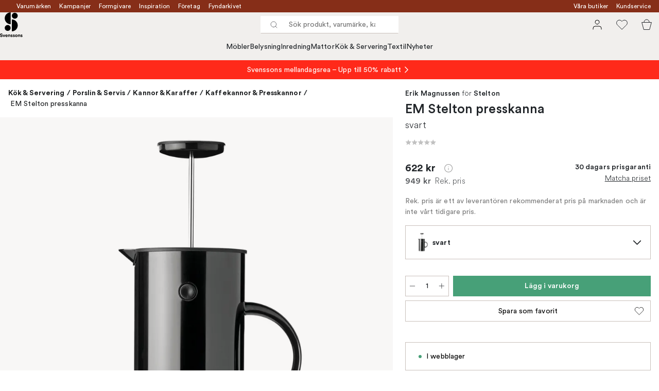

--- FILE ---
content_type: text/css
request_url: https://www.svenssons.se/static/main.3036ff929a865278.css
body_size: 4270
content:
:root{--black:#000;--white:#fff;--grey:#e4e4e4;--primary:var(--black);--primary-dark:#25272c;--transactionally:#47a078;--transactionally-light:#4ec791;--secondary-color:var(--transactionally);--secondary-dark:#e3dfdc;--secondary-light:#f6f5f3;--image-bg-color:#f8f7f6;--monochrome:#f1efed;--monochrome-dark:#c9c0bb;--monochrome-darker:#88817d;--blue:#cee0e4;--pink:#f1d7c9;--green:#526456;--purple:#7e4f5f;--brown:#7a5b51;--dark-blue:#093fff;--light-blue:#b7c7ff;--campaign:#bb2b34;--light-grey:#fafafa;--medium-grey:#9f9f9f;--yellow:#eea73c;--positive:var(--transactionally);--positive-light:var(--transactionally-light);--positive-dark:#2e8a61;--negative:#d90005;--negative-light:#f14f53;--negative-dark:#c40005;--secondary-brighter:#ffe0b3;--secondary-brightest:#fff0d9;--dark-grey:#1e2022;--monochrome-light:#ebebeb;--cream-white:#fff1d9;--news:#8b7f79;--warm-red:#862e18;--dark-warm-red:#5f2010;--pale-black:rgba(0,0,0,.1);--font-size-xxxl:56px;--font-size-xxl:40px;--font-size-xl:32px;--font-size-l:25px;--font-size-m:20px;--font-size-s:18px;--font-size-xs:16px;--font-size-xxs:14px;--font-size-xxxs:12px;--font-weight-bold:500;--font-weight-semibold:450;--font-weight-normal:400;--font-weight-light:300;--font-weight-primary:500;--font-weight-secondary:400;--primary-color:var(--primary);--primary-hover:var(--black);--primary-text:var(--white);--primary-border:var(--primary);--secondary-hover:var(--transactionally-light);--secondary-text:var(--white);--secondary-border:var(--transactionally);--tertiary-color:var(--primary);--tertiary-hover:var(--black);--tertiary-text:var(--white);--tertiary-border:var(--primary);--quaternary-color:var(--warm-red);--quaternary-hover:var(--dark-warm-red);--quaternary-text:var(--white);--quaternary-border:var(--warm-red);--monochrome-color:var(--monochrome);--monochrome-hover:var(--secondary-dark);--monochrome-text:var(--primary);--monochrome-border:var(--monochrome);--monochrome-brighter-color:var(--monochrome);--monochrome-brighter-hover:var(--monochrome-dark);--monochrome-brighter-text:black;--monochrome-brighter-border:var(--monochrome);--positive-color:var(--transactionally);--positive-hover:var(--transactionally-light);--positive-text:var(--white);--positive-border:var(--transactionally);--negative-color:var(--negative);--negative-hover:var(--negative-dark);--negative-text:var(--white);--negative-border:var(--negative);--transparent-color:transparent;--transparent-hover:transparent;--transparent-text:inherit;--transparent-border:transparent;--white-color:var(--white);--white-hover:var(--monochrome);--white-text:var(--black);--white-border:var(--monochrome-dark);--white-hover-border:var(--monochrome-dark);--dark-color:var(--primary);--dark-hover:var(--black);--dark-text:var(--white);--dark-border:var(--primary);--disabled-color:var(--grey);--disabled-hover:var(--grey);--disabled-text:#9a9a9a;--disabled-border:var(--grey);--my-pages-menu-color:var(--monochrome-dark);--my-pages-menu-font-weight:var(--font-weight-normal);--my-pages-loyalty-points-color:var(--monochrome);--my-pages-loyalty-points-font-weight:var(--font-weight-normal);--my-pages-info-box-color:var(--monochrome);--my-pages-profile-page-color:var(--monochrome-dark);--my-pages-profile-page-text:var(--monochrome-darker);--notification-color:var(--dark-blue);--notification-text:var(--white);--my-pages-button-color:var(--secondary-color);--my-pages-button-font-weight:var(--font-weight-light);--my-pages-text-font-weight:var(--font-weight-semibold);--quick-search-background-color:inherit;--quick-search-border-color:inherit;--quick-search-border-radius:0;--quick-search-mobile-background-color:inherit;--quick-search-highlight-text:var(--primary);--partial-delivery-color:var(--light-blue);--product-page-info-color:var(--monochrome);--font-family-primary:"charter";--font-family-secondary:"circular";--font-family-tertiary:"charter";--footer-color:var(--warm-red);--footer-text:var(--white);--footer-heading-font-size:var(--font-size-s);--footer-heading-font-weight:var(--font-weight-semibold);--header-indicators-cart-background-color:var(--transactionally);--header-indicators-cart-color:var(--white);--header-indicators-favourites-background-color:var(--transactionally);--header-indicators-favourites-color:var(--white);--header-indicators-diameter:16px;--header-indicators-font-size:10px;--header-indicators-top-position:8px;--header-indicators-right-position:4px;--carousel-button-color:var(--secondary-color);--carousel-button-hover:var(--secondary-dark);--carousel-button-text:var(--dark-grey);--carousel-button-border:var(--secondary-color);--bubble-color:var(--white);--bubble-background-color:var(--primary);--button-text-transform:initial;--button-font-weight:var(--font-weight-normal);--checkbox-color:var(--dark-grey);--checkbox-unchecked-color:transparent;--checkbox-checked-color:var(--white);--checkbox-disabled:var(--monochrome);--checkbox-checked-background-color:var(--dark-grey);--checkbox-border-color:var(--dark-grey);--checkbox-border-radius:3px;--spacing-xxxxl:80px;--spacing-xxxl:64px;--spacing-xxl:56px;--spacing-xl:48px;--spacing-l:40px;--spacing-m:32px;--spacing-s:24px;--spacing-xs:16px;--spacing-xxs:8px;--radius-primary:0;--radius-secondary:0;--light-background:var(--monochrome);--flyout-header-color:var(--secondary-color);--flyout-header-height:72px;--flyout-header-text-position:center;--flyout-background-color:var(--secondary-color);--border-color:var(--monochrome-dark);--border-highlight:var(--black);--border-strong-color:var(--monochrome-dark);--breadcrumbs-font-size-large-viewport:var(--font-size-xxs);--breadcrumbs-font-size-base:var(--font-size-xxs);--breadcrumbs-segment-font-weight:bold;--breadcrumbs-last-segment-color:var(--dark-grey);--breadcrumbs-color:var(--dark-grey);--stock-status-in-stock:var(--positive);--stock-status-low-in-stock:var(--yellow);--stock-status-out-of-stock:var(--negative);--stock-status-unknown:var(--primary);--product-card-brand-font-size:var(--font-size-xxxs);--product-card-brand-color:var(--primary);--product-card-brand-text-transform:uppercase;--product-card-title-font-size:var(--font-size-xxs);--product-card-title-font-weight:var(--font-weight-normal);--product-card-price-font-size:var(--font-size-xxs);--top-banner-color:var(--warm-red);--top-banner-text:var(--white);--top-banner-check-color:inherit;--news-badge-color:var(--news);--news-badge-text:var(--white);--thumbnail-border:var(--monochrome-dark);--header-background-color:var(--white);--header-border-color:var(--secondary-color);--header-menu-text-transform:initial;--header-font-size:var(--font-size-xs);--header-font-weight:var(--font-weight-bold);--header-sub-category-font-size:var(--font-size-xs);--header-menu-heading-font-size:var(--font-size-m);--header-menu-highlight-color:var(--monochrome-dark);--header-top-menu-font-weight:var(--font-weight-normal);--mobile-menu-background-color:var(--white);--mobile-menu-accent-color:var(--secondary-color);--mobile-menu-border-color:var(--monochrome-dark);--mobile-menu-font-size:var(--font-size-xs);--mobile-menu-font-weight:var(--font-weight-normal);--mobile-menu-tabs-font-size:var(--font-size-xs);--mobile-menu-tabs-font-weight:var(--font-weight-normal);--mobile-menu-tabs-text-transform:uppercase;--mobile-menu-tabs-font-family:"charter";--facets-flyout-header-font-size:var(--font-size-s);--facets-flyout-header-color:var(--secondary-color);--facets-heading-font-size:var(--font-size-xs);--facets-heading-font-weight:var(--font-weight-normal);--facets-facet-font-size:var(--font-size-xxs);--facets-count-font-size:var(--font-size-xxs);--facets-count-color:var(--monochrome-darker);--facets-border-color:var(--monochrome-dark);--facets-search-color:var(--white);--facets-search-border-color:var(--monochrome-dark);--facets-range-slider-mark-color:var(--primary);--facets-range-slider-track-color:var(--primary);--facets-range-slider-rail-color:var(--secondary-dark);--facets-range-mark-diameter:16px;--facets-range-rail-height:4px;--facets-adornment-input-color:var(--monochrome-darker);--facets-adornment-affix-font-size:var(--font-size-xs);--facets-adornment-affix-color:var(--monochrome-darker);--scrollbar-track-color:var(--secondary-color);--scrollbar-thumb-color:var(--monochrome-dark);--scrollbar-radius:0;--image-background-color:rgba(128,122,106,.06);--focal-point-icon-background-color:var(--secondary-color);--focal-point-image-background-color:var(--image-bg-color);--outline:var(--pale-black);--input-focus-outline-color:var(--monochrome-darker);--checkout-background-color:var(--monochrome);--checkout-text:var(--primary);--action-button-color:var(--secondary-color);--action-button-hover:var(--secondary-hover);--action-button-text:var(--secondary-text);--action-button-border:var(--secondary-border);--filter-button-color:var(--monochrome-color);--filter-button-hover:var(--monochrome-hover);--filter-button-text:var(--monochrome-text);--filter-button-border:var(--monochrome-border);--link-button-color:var(--primary-color);--link-button-hover:var(--primary-hover);--link-button-text:var(--primary-text);--link-button-border:var(--primary-border);--wishlist-button-color:var(--white-color);--wishlist-button-hover:var(--white-hover);--wishlist-button-text:var(--white-text);--wishlist-button-border:var(--white-border);--wishlist-button-hover-border:var(--white-hover-border);--shared-spacing-xxxxl:70px;--shared-spacing-xxxl:70px;--shared-spacing-xxl:70px;--shared-spacing-xl:40px;--shared-spacing-l:24px;--shared-spacing-m:16px;--shared-spacing-s:12px;--shared-spacing-xs:8px;--shared-spacing-xxs:4px;--shared-font-size-xxxl:70px;--shared-font-size-xxl:42px;--shared-font-size-xl:30px;--shared-font-size-l:20px;--shared-font-size-m:18px;--shared-font-size-s:16px;--shared-font-size-xs:14px;--shared-font-size-xxs:12px;--shared-font-size-xxxs:10px}*,:before,:after{box-sizing:border-box}body{color:#212529;-webkit-text-size-adjust:100%;-webkit-tap-highlight-color:transparent;background-color:#fff;margin:0;font-family:system-ui,-apple-system,BlinkMacSystemFont,Segoe UI,Roboto,Noto Sans,Ubuntu,Cantarell,Helvetica Neue,Arial,Liberation Sans,sans-serif,Apple Color Emoji,Segoe UI Emoji,Segoe UI Symbol,Noto Color Emoji;font-size:1rem;font-weight:400;line-height:1.5}body::-webkit-scrollbar-track{background-color:#f5f5f5}body::-webkit-scrollbar-thumb{background-color:#bbbcbc}body::-webkit-scrollbar{width:12px}a:focus-visible{outline-offset:2px;border-radius:3px;outline:2px solid}button:focus-visible{outline-offset:2px;border-radius:3px;outline:2px solid}a:focus-within{outline-color:var(--outline-color)}button:focus-within{outline-color:var(--outline-color)}button:focus-within{outline-color:var(--outline-color)!important}[tabindex="-1"]:focus:not(:focus-visible){outline:0!important}hr{color:inherit;opacity:.25;background-color:currentColor;border:0;margin:1rem 0}hr:not([size]){height:1px}h1,h2,h3,h4,h5,h6{margin-top:0;margin-bottom:.5rem;font-weight:500;line-height:1.2}h1{font-size:2.5rem}h2{font-size:2rem}h3{font-size:1.75rem}h4{font-size:1.5rem}h5{font-size:1.25rem}h6{font-size:1rem}p{margin-top:0;margin-bottom:1rem}abbr[title],abbr[data-original-title]{cursor:help;-webkit-text-decoration-skip-ink:none;text-decoration-skip-ink:none;-webkit-text-decoration:underline dotted;text-decoration:underline dotted}address{font-style:normal;line-height:inherit;margin-bottom:1rem}ol,ul{padding-left:2rem}ol,ul,dl{margin-top:0;margin-bottom:1rem}ol ol,ul ul,ol ul,ul ol{margin-bottom:0}dt{font-weight:700}dd{margin-bottom:.5rem;margin-left:0}blockquote{margin:0 0 1rem}b,strong{font-weight:bolder}small{font-size:.875em}mark{background-color:#fcf8e3;padding:.2em}sub,sup{vertical-align:baseline;font-size:.75em;line-height:0;position:relative}sub{bottom:-.25em}sup{top:-.5em}a{color:#0d6efd;text-decoration:underline}a:hover{color:#0a58ca}a:not([href]):not([class]),a:not([href]):not([class]):hover{color:inherit;text-decoration:none}pre,code,kbd,samp{font-family:SFMono-Regular,Menlo,Monaco,Consolas,Liberation Mono,Courier New,monospace;font-size:1em}pre{-ms-overflow-style:scrollbar;margin-top:0;margin-bottom:1rem;font-size:.875em;display:block;overflow:auto}pre code{font-size:inherit;color:inherit;word-break:normal}code{color:#d63384;word-wrap:break-word;font-size:.875em}a>code{color:inherit}kbd{color:#fff;background-color:#212529;border-radius:.2rem;padding:.2rem .4rem;font-size:.875em}kbd kbd{padding:0;font-size:1em;font-weight:700}figure{margin:0 0 1rem}img,svg{vertical-align:middle}table{caption-side:bottom;border-collapse:collapse}caption{color:#6c757d;text-align:left;padding-top:.5rem;padding-bottom:.5rem}th{text-align:inherit;text-align:-webkit-match-parent}thead,tbody,tfoot,tr,td,th{border-color:inherit;border-style:solid;border-width:0}label{display:inline-block}button{border-radius:0}input,button,select,optgroup,textarea{font-family:inherit;font-size:inherit;line-height:inherit;margin:0}button,input{overflow:visible}button,select{text-transform:none}[role=button]{cursor:pointer}select{word-wrap:normal}[list]::-webkit-calendar-picker-indicator{display:none}button{-webkit-appearance:button}[type=button]{-webkit-appearance:button}[type=reset]{-webkit-appearance:button}[type=submit]{-webkit-appearance:button}button:not(:disabled){cursor:pointer}[type=button]:not(:disabled){cursor:pointer}[type=reset]:not(:disabled){cursor:pointer}[type=submit]:not(:disabled){cursor:pointer}::-moz-focus-inner{border-style:none;padding:0}textarea{resize:vertical}fieldset{border:0;min-width:0;margin:0;padding:0}legend{float:left;width:100%;font-size:1.5rem;line-height:inherit;white-space:normal;margin-bottom:.5rem;padding:0}legend+*{clear:left}::-webkit-datetime-edit-fields-wrapper{padding:0}::-webkit-datetime-edit-text{padding:0}::-webkit-datetime-edit-minute{padding:0}::-webkit-datetime-edit-hour-field{padding:0}::-webkit-datetime-edit-day-field{padding:0}::-webkit-datetime-edit-month-field{padding:0}::-webkit-datetime-edit-year-field{padding:0}::-webkit-inner-spin-button{height:auto}[type=search]{outline-offset:-2px;-webkit-appearance:textfield}::-webkit-search-decoration{-webkit-appearance:none}::-webkit-color-swatch-wrapper{padding:0}::-webkit-file-upload-button{font:inherit;-webkit-appearance:button}output{display:inline-block}iframe{border:0}summary{cursor:pointer;display:list-item}progress{vertical-align:baseline}[hidden]{display:none!important}@font-face{font-family:circular;font-weight:300;src:url(/static/c30768f72ccdd8a9.woff2)format("woff2"),url(/static/91d5ba2131832157.woff)format("woff");font-display:block}@font-face{font-family:circular;font-weight:400;src:url(/static/95df5a2f729a8ca4.woff2)format("woff2"),url(/static/f4447ce9592604dc.woff)format("woff");font-display:block}@font-face{font-family:circular;font-weight:450;src:url(/static/efe622e829820354.woff2)format("woff2"),url(/static/6feef120ec550cbc.woff)format("woff");font-display:block}@font-face{font-family:circular;font-weight:500;src:url(/static/4b7365fc2bc3d4f8.woff2)format("woff2"),url(/static/fb04933f41928209.woff)format("woff");font-display:block}@font-face{font-family:charter;font-weight:400;src:url(/static/82c8916c02bb3cf0.woff2)format("woff2"),url(/static/f978641430eecfed.woff)format("woff");font-display:block}body{letter-spacing:.1px;font-family:circular,charter,sans-serif}h1,h2,h3,h4,h5,h6{font-weight:400}h1{font-size:var(--font-size-xl);line-height:calc(40/var(--font-size-xl))}h2{font-size:var(--font-size-l);line-height:calc(24/var(--font-size-l))}h3{font-size:var(--font-size-s);line-height:calc(24/var(--font-size-l))}h4{font-size:var(--font-size-xs);line-height:calc(19/var(--font-size-xs))}h5{font-size:var(--font-size-xs);line-height:calc(24/var(--font-size-xs))}h6{font-size:var(--font-size-xxs);line-height:calc(16/var(--font-size-xxs))}hr{border-top:solid thin var(--monochrome-brighter);opacity:1;background-color:transparent}#app{flex-direction:column;min-height:100vh;display:flex}.cylindo-loader{display:none!important}.cylindo-action-button-group{z-index:4!important}.has-thumbs .cylindo-thumbnail-wrapper,.cylindo-thumbnail-bar,.cylindo-thumbnail-slider,.cylindo-viewer-container.has-thumbs{height:auto}.cylindo-drag-tooltip{color:#fff!important;background-color:rgba(212,212,212,.5)!important}.cylindo-drag-tooltip .left:before,.cylindo-drag-tooltip .right:after{font-size:30px!important}@media (max-width:768px){.has-thumbs .cylindo-thumbnail-wrapper,.cylindo-thumbnail-bar,.cylindo-thumbnail-slider{height:80px!important}.cylindo-viewer-container.has-thumbs{height:calc(100% - 80px)!important}}#fc_frame{z-index:7!important}.cevoid-slider-button-next,.cevoid-slider-button-prev{z-index:1!important}.klarna-identity-button-custom-size{width:100%!important}
/*# sourceMappingURL=main.3036ff929a865278.css.map*/

--- FILE ---
content_type: application/javascript
request_url: https://www.svenssons.se/static/runtime.338a045e44e92b42.js
body_size: 3061
content:
(()=>{"use strict";var e={},t={};function r(a){var d=t[a];if(void 0!==d)return d.exports;var c=t[a]={exports:{}};return e[a].call(c.exports,c,c.exports,r),c.exports}r.m=e,r.n=e=>{var t=e&&e.__esModule?()=>e.default:()=>e;return r.d(t,{a:t}),t},r.d=(e,t)=>{for(var a in t)r.o(t,a)&&!r.o(e,a)&&Object.defineProperty(e,a,{enumerable:!0,get:t[a]})},r.f={},r.e=e=>Promise.all(Object.keys(r.f).reduce((t,a)=>(r.f[a](e,t),t),[])),r.k=e=>""+e+".css",r.u=e=>""+e+"."+({1210:"60efc64f59d5367b",1648:"b14341357c479559",1860:"405eab04c5e4bb10",1957:"3493d3b78ca82eec",2012:"eaf5f6dedb3cd0d6",2042:"c099b7f390912749",2110:"569647038e0ab1ad",2132:"8a1f233bdeac5258",2156:"b1c6f7f99a17d306",2455:"16bf91f39d475f0d",2472:"12337a9dc5e257d1",2673:"9350eaacde369712",2834:"14aabc548a075722",2839:"83a76d35a07a2b21",2875:"65ad1b76b4536ce1",2957:"8172c46087dbdf48",3155:"aa0acc901a7ad822",3300:"741f6cca86ff02ca",3347:"95ac251274661f8e",3382:"4220c1c938f889fc",3407:"f16c3b6ecc5e7812",3620:"7ce298ededac7f58",3724:"55d8dfa2cd473193",3882:"d1fc3e4462facdf7",4045:"8c4f3e76e8717bcd",4055:"ce12f45fb7db936a",4266:"0b8cc6ca6a3b2e69",4400:"e9a59c84ff5048f3",4657:"fb847a35196f2e45",4828:"878864e4664a67ce",5053:"86b52acfa66fb4a7",5092:"267a6aa00384205e",5262:"9133f14246402a97",5331:"fb6cf09bd265d74c",5432:"d235e6bdc2943e46",5462:"4420625486109433",5698:"29b1be780843fa0c",5704:"4ea665d79cd75345",5707:"732b2ff10fb410f3",5714:"8b510ca6703eab04",5852:"b75e3d3313ab2e26",5957:"63a42ec0b8890b64",6274:"38200028211ddc7a",6351:"fa21fe278ff2cb5b",6433:"8f08974ebf61ef04",6525:"93d8784cb02fee80",683:"a357cfade2ae4e2b",7009:"0bc3ab1e97046063",7014:"8eec1a8d45128349",7034:"78e6c4b842734dd5",7039:"31bdf604d04a265a",7092:"2e82f32e9d903111",7096:"f039f593b9666c3d",7210:"819d31cf37af3835",7300:"ca8aef95abb7da7b",765:"4c8383be525fe6b7",767:"d498f49e16842668",7715:"ee72e86d9cd38674",7727:"5fb07095277b0ff7",7816:"bfbea00d0c2374b4",7906:"0cd3f12c53d6ed08",798:"e85daa1acb1b48c4",8145:"7cbb86fa62b8079f",8247:"0ebdcd125eb98bfd",8270:"7f131686cec47d75",8433:"7fd063e2b0703dfe",8434:"bf9551647025bcff",8685:"e76746d119768a38",8986:"cecf69809f04770c",9055:"3326cdeb3070f4e9",9152:"7346131a29bbc0ef",9265:"769e6160ee447f0e",9366:"08f2cc4214ee237d",9371:"b8cebfd8013de79f",9403:"632f9f029934ee10",9487:"67fda52d69b4c1a0",9625:"8de1af71f64df495",9777:"96754d310ecf2021"})[e]+".js",r.g=(()=>{if("object"==typeof globalThis)return globalThis;try{return this||Function("return this")()}catch(e){if("object"==typeof window)return window}})(),r.o=(e,t)=>Object.prototype.hasOwnProperty.call(e,t),(()=>{var e={},t="nestcom:";r.l=function(a,d,c,f){if(e[a])return void e[a].push(d);if(void 0!==c)for(var o,b,n=document.getElementsByTagName("script"),i=0;i<n.length;i++){var u=n[i];if(u.getAttribute("src")==a||u.getAttribute("data-webpack")==t+c){o=u;break}}o||(b=!0,(o=document.createElement("script")).charset="utf-8",o.timeout=120,r.nc&&o.setAttribute("nonce",r.nc),o.setAttribute("data-webpack",t+c),o.src=a),e[a]=[d];var l=function(t,r){o.onerror=o.onload=null,clearTimeout(s);var d=e[a];if(delete e[a],o.parentNode&&o.parentNode.removeChild(o),d&&d.forEach(function(e){return e(r)}),t)return t(r)},s=setTimeout(l.bind(null,void 0,{type:"timeout",target:o}),12e4);o.onerror=l.bind(null,o.onerror),o.onload=l.bind(null,o.onload),b&&document.head.appendChild(o)}})(),r.r=e=>{"undefined"!=typeof Symbol&&Symbol.toStringTag&&Object.defineProperty(e,Symbol.toStringTag,{value:"Module"}),Object.defineProperty(e,"__esModule",{value:!0})},(()=>{var e=[];r.O=(t,a,d,c)=>{if(a){c=c||0;for(var f=e.length;f>0&&e[f-1][2]>c;f--)e[f]=e[f-1];e[f]=[a,d,c];return}for(var o=1/0,f=0;f<e.length;f++){for(var[a,d,c]=e[f],b=!0,n=0;n<a.length;n++)(!1&c||o>=c)&&Object.keys(r.O).every(e=>r.O[e](a[n]))?a.splice(n--,1):(b=!1,c<o&&(o=c));if(b){e.splice(f--,1);var i=d();void 0!==i&&(t=i)}}return t}})(),r.p="/static/",r.rv=()=>"1.5.0",(()=>{var e={1889:0,9474:0},t="nestcom",a=(t,r)=>{e[r]=0},d="data-webpack-loading";a(r.m,0,"9474"),a(r.m,0,"1889"),r.f.css=(c,f,o)=>{var b=r.o(e,c)?e[c]:void 0;if(0!==b)if(b)f.push(b[2]);else if(/^(1889|9474)$/.test(c)){var n=new Promise(function(t,r){b=e[c]=[t,r]});f.push(b[2]=n);var i=r.p+r.k(c),u=Error();((e,a,c,f,o)=>{var b,n,i="chunk-"+e;if(!f){for(var u=document.getElementsByTagName("link"),l=0;l<u.length;l++){var s=u[l],p=s.getAttribute("href")||s.href;if(p&&!p.startsWith(r.p)&&(p=r.p+(p.startsWith("/")?p.slice(1):p)),"stylesheet"==s.rel&&(p&&p.startsWith(a)||s.getAttribute("data-webpack")==t+":"+i)){b=s;break}}if(!c)return}b||(n=!0,b=document.createElement("link"),r.nc&&b.setAttribute("nonce",r.nc),b.setAttribute("data-webpack",t+":"+i),o&&b.setAttribute("fetchpriority",o),b.setAttribute(d,1),b.rel="stylesheet",b.href=a);var v=(e,t)=>{if(b.onerror=b.onload=null,b.removeAttribute(d),clearTimeout(h),t&&"load"!=t.type&&b.parentNode.removeChild(b),c(t),e)return e(t)};if(b.getAttribute(d)){var h=setTimeout(v.bind(null,void 0,{type:"timeout",target:b}),12e4);b.onerror=v.bind(null,b.onerror),b.onload=v.bind(null,b.onload)}else v(void 0,{type:"load",target:b});return f&&f.getAttribute("fetchpriority")&&b.setAttribute("fetchpriority",f.getAttribute("fetchpriority")),f?document.head.insertBefore(b,f):n&&document.head.appendChild(b)})(c,i,function(t){if(r.o(e,c)&&(0!==(b=e[c])&&(e[c]=void 0),b))if("load"!==t.type){var d=t&&t.type,f=t&&t.target&&t.target.src;u.message="Loading css chunk "+c+" failed.\n("+d+": "+f+")",u.name="ChunkLoadError",u.type=d,u.request=f,b[1](u)}else a(r.m,c),b[0]()},void 0,o)}else e[c]=0}})(),(()=>{var e={3146:0};r.f.j=function(t,a){var d=r.o(e,t)?e[t]:void 0;if(0!==d)if(d)a.push(d[2]);else if(3146!=t){var c=new Promise((r,a)=>d=e[t]=[r,a]);a.push(d[2]=c);var f=r.p+r.u(t),o=Error();r.l(f,function(a){if(r.o(e,t)&&(0!==(d=e[t])&&(e[t]=void 0),d)){var c=a&&("load"===a.type?"missing":a.type),f=a&&a.target&&a.target.src;o.message="Loading chunk "+t+" failed.\n("+c+": "+f+")",o.name="ChunkLoadError",o.type=c,o.request=f,d[1](o)}},"chunk-"+t,t)}else e[t]=0},r.O.j=t=>0===e[t];var t=(t,a)=>{var d,c,[f,o,b]=a,n=0;if(f.some(t=>0!==e[t])){for(d in o)r.o(o,d)&&(r.m[d]=o[d]);if(b)var i=b(r)}for(t&&t(a);n<f.length;n++)c=f[n],r.o(e,c)&&e[c]&&e[c][0](),e[c]=0;return r.O(i)},a=self.webpackChunknestcom=self.webpackChunknestcom||[];a.forEach(t.bind(null,0)),a.push=t.bind(null,a.push.bind(a))})(),r.ruid="bundler=rspack@1.5.0"})();
//# sourceMappingURL=runtime.338a045e44e92b42.js.map